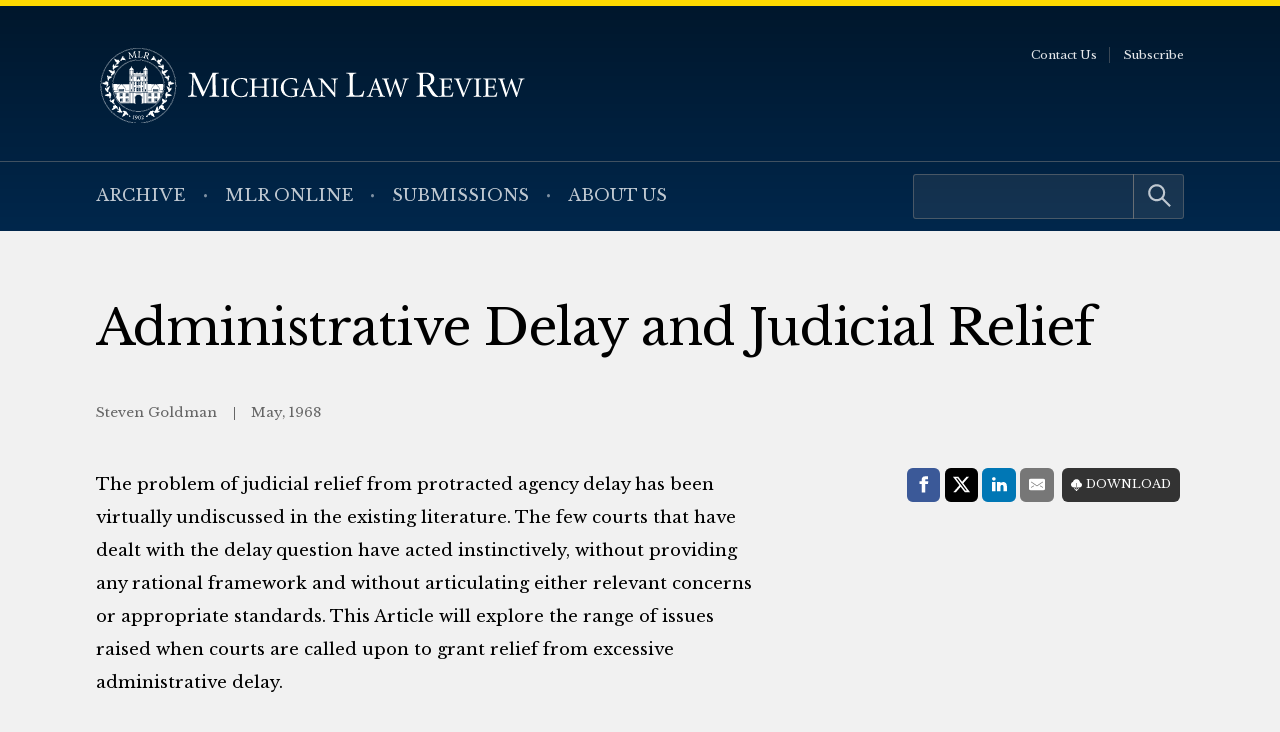

--- FILE ---
content_type: text/html; charset=UTF-8
request_url: https://michiganlawreview.org/journal/administrative-delay-and-judicial-relief/
body_size: 5424
content:
<!doctype html> <!--[if lt IE 9]><html class="no-js no-svg ie lt-ie9 lt-ie8 lt-ie7" lang="en-US"> <![endif]--> <!--[if IE 9]><html class="no-js no-svg ie ie9 lt-ie9 lt-ie8" lang="en-US"> <![endif]--> <!--[if gt IE 9]><!--><html class="no-js no-svg" lang="en-US"> <!--<![endif]--><head> <script type="text/javascript">(function(H){H.className=H.className.replace(/\bno-js\b/,'js')})(document.documentElement)</script> <meta charset="" /><meta name="description" content=""><meta name="viewport" content="width=device-width, initial-scale=1"><meta http-equiv="Content-Type" content="text/html; charset=UTF-8" /><meta http-equiv="X-UA-Compatible" content="IE=edge"><meta http-equiv="cleartype" content="on" /><link rel="apple-touch-icon" sizes="180x180" href="/wp-content/themes/mlr/assets/favicons/apple-touch-icon.png"><link rel="icon" type="image/png" sizes="32x32" href="/wp-content/themes/mlr/assets/favicons/favicon-32x32.png"><link rel="icon" type="image/png" sizes="16x16" href="/wp-content/themes/mlr/assets/favicons/favicon-16x16.png"><link rel="manifest" href="/wp-content/themes/mlr/assets/favicons/site.webmanifest"><link rel="mask-icon" href="/wp-content/themes/mlr/assets/favicons/safari-pinned-tab.svg" color="#042440"><link rel="shortcut icon" href="/wp-content/themes/mlr/assets/favicons/favicon.ico"><meta name="msapplication-TileColor" content="#042440"><meta name="msapplication-config" content="/wp-content/themes/mlr/assets/favicons/browserconfig.xml"><link rel="author" href="https://michiganlawreview.org/wp-content/themes/mlr/humans.txt" /><link rel="pingback" href="" /><link rel="profile" href="http://gmpg.org/xfn/11">  <script>(function(w,d,s,l,i){w[l]=w[l]||[];w[l].push({'gtm.start':
                    new Date().getTime(),event:'gtm.js'});var f=d.getElementsByTagName(s)[0],
                j=d.createElement(s),dl=l!='dataLayer'?'&l='+l:'';j.async=true;j.src=
                'https://www.googletagmanager.com/gtm.js?id='+i+dl;f.parentNode.insertBefore(j,f);
            })(window,document,'script','dataLayer','GTM-54WPQMS');</script> <meta name='robots' content='index, follow, max-image-preview:large, max-snippet:-1, max-video-preview:-1' /><link media="all" href="https://michiganlawreview.org/wp-content/cache/autoptimize/3/css/autoptimize_c17adca8e1f8ca9e6bba19214ea85586.css" rel="stylesheet"><style media="print">/*# sourceMappingURL=print.css.map */</style><title>Administrative Delay and Judicial Relief - Michigan Law Review</title><link rel="canonical" href="https://michiganlawreview.org/journal/administrative-delay-and-judicial-relief/" /><meta property="og:locale" content="en_US" /><meta property="og:type" content="article" /><meta property="og:title" content="Administrative Delay and Judicial Relief - Michigan Law Review" /><meta property="og:description" content="The problem of judicial relief from protracted agency delay has been virtually undiscussed in the existing literature. The few courts that have dealt with the delay question have acted instinctively, without providing any rational framework and without articulating either relevant concerns or appropriate standards. This Article will explore the range of issues raised when courts are called upon to grant relief from excessive administrative delay." /><meta property="og:url" content="https://michiganlawreview.org/journal/administrative-delay-and-judicial-relief/" /><meta property="og:site_name" content="Michigan Law Review" /><meta property="article:modified_time" content="2025-05-07T18:28:39+00:00" /><meta property="og:image" content="https://michiganlawreview.org/wp-content/uploads/sites/3/2022/01/media-card.jpg" /><meta property="og:image:width" content="1200" /><meta property="og:image:height" content="630" /><meta property="og:image:type" content="image/jpeg" /><meta name="twitter:card" content="summary_large_image" /> <script type="application/ld+json" class="yoast-schema-graph">{"@context":"https://schema.org","@graph":[{"@type":"WebPage","@id":"https://michiganlawreview.org/journal/administrative-delay-and-judicial-relief/","url":"https://michiganlawreview.org/journal/administrative-delay-and-judicial-relief/","name":"Administrative Delay and Judicial Relief - Michigan Law Review","isPartOf":{"@id":"https://michiganlawreview.org/#website"},"datePublished":"1968-05-01T07:00:00+00:00","dateModified":"2025-05-07T18:28:39+00:00","breadcrumb":{"@id":"https://michiganlawreview.org/journal/administrative-delay-and-judicial-relief/#breadcrumb"},"inLanguage":"en-US","potentialAction":[{"@type":"ReadAction","target":["https://michiganlawreview.org/journal/administrative-delay-and-judicial-relief/"]}]},{"@type":"BreadcrumbList","@id":"https://michiganlawreview.org/journal/administrative-delay-and-judicial-relief/#breadcrumb","itemListElement":[{"@type":"ListItem","position":1,"name":"Home","item":"https://michiganlawreview.org/"},{"@type":"ListItem","position":2,"name":"In Print","item":"https://michiganlawreview.org/journal/"},{"@type":"ListItem","position":3,"name":"Administrative Delay and Judicial Relief"}]},{"@type":"WebSite","@id":"https://michiganlawreview.org/#website","url":"https://michiganlawreview.org/","name":"Michigan Law Review","description":"","publisher":{"@id":"https://michiganlawreview.org/#organization"},"potentialAction":[{"@type":"SearchAction","target":{"@type":"EntryPoint","urlTemplate":"https://michiganlawreview.org/?s={search_term_string}"},"query-input":{"@type":"PropertyValueSpecification","valueRequired":true,"valueName":"search_term_string"}}],"inLanguage":"en-US"},{"@type":"Organization","@id":"https://michiganlawreview.org/#organization","name":"Michigan Law Review","url":"https://michiganlawreview.org/","logo":{"@type":"ImageObject","inLanguage":"en-US","@id":"https://michiganlawreview.org/#/schema/logo/image/","url":"https://michiganlawreview.org/wp-content/uploads/sites/3/2022/01/media-card.jpg","contentUrl":"https://michiganlawreview.org/wp-content/uploads/sites/3/2022/01/media-card.jpg","width":1200,"height":630,"caption":"Michigan Law Review"},"image":{"@id":"https://michiganlawreview.org/#/schema/logo/image/"}}]}</script> <link rel="alternate" type="application/rss+xml" title="Michigan Law Review &raquo; Administrative Delay and Judicial Relief Comments Feed" href="https://michiganlawreview.org/journal/administrative-delay-and-judicial-relief/feed/" /><link rel="alternate" title="oEmbed (JSON)" type="application/json+oembed" href="https://michiganlawreview.org/wp-json/oembed/1.0/embed?url=https%3A%2F%2Fmichiganlawreview.org%2Fjournal%2Fadministrative-delay-and-judicial-relief%2F" /><link rel="alternate" title="oEmbed (XML)" type="text/xml+oembed" href="https://michiganlawreview.org/wp-json/oembed/1.0/embed?url=https%3A%2F%2Fmichiganlawreview.org%2Fjournal%2Fadministrative-delay-and-judicial-relief%2F&#038;format=xml" /> <script type="text/javascript" src="https://michiganlawreview.org/wp-includes/js/jquery/jquery.min.js?ver=3.7.1" id="jquery-core-js"></script> <link rel="https://api.w.org/" href="https://michiganlawreview.org/wp-json/" /><link rel="alternate" title="JSON" type="application/json" href="https://michiganlawreview.org/wp-json/wp/v2/repository_post/1968" /><link rel="EditURI" type="application/rsd+xml" title="RSD" href="https://michiganlawreview.org/xmlrpc.php?rsd" /><link rel='shortlink' href='https://michiganlawreview.org/?p=1968' /></head><body class="wp-singular repository_post-template-default single single-repository_post postid-1968 wp-custom-logo wp-embed-responsive wp-theme-umls-journals wp-child-theme-mlr"> <noscript><iframe src="https://www.googletagmanager.com/ns.html?id=GTM-54WPQMS"
 height="0" width="0" style="display:none;visibility:hidden"></iframe></noscript><header class="pageHeader"><div class="wrap"><div class="pageHeader__wrapInner"><div class="pageHeader__branding"> <a href="https://michiganlawreview.org/" class="custom-logo-link" rel="home"><img width="666" height="116" src="https://michiganlawreview.org/wp-content/uploads/sites/3/2022/01/logo-mlr2.svg" class="custom-logo" alt="Michigan Law Review" decoding="async" fetchpriority="high" /></a></div><div class="pageHeader__actions"> <a href="#main-content" class="visually-hidden focusable">Skip to main content</a> <button class="hamburger hamburger--boring pageHeader__button pageHeader__button--menu" type="button" aria-controls="pageHeader__navContainer" aria-expanded="false" aria-label="Toggle navigation" title="Toggle navigation"> <span class="hamburger-box"> <span class="hamburger-inner"></span> </span> </button></div></div></div><div class="pageHeader__navContainer" id="pageHeader__navContainer"><nav class="primaryNav"><div class="wrap"><div class="primaryNav__flexContainer"><div class="primaryNav__searchContainer"><form role="search" method="get" id="searchform" class="searchform" action="https://michiganlawreview.org/"><div> <label class="screen-reader-text" for="s">Search for:</label> <input type="text" value="" name="s" id="s" /> <input type="submit" id="searchsubmit" value="Search" /></div></form></div><ul><li class=" menu-item menu-item-type-post_type menu-item-object-page menu-item-7796"> <a class="" href="https://michiganlawreview.org/archive/">Archive</a></li><li class=" menu-item menu-item-type-post_type menu-item-object-page current_page_parent menu-item-11487"> <a class="" href="https://michiganlawreview.org/blog/">MLR Online</a></li><li class=" menu-item menu-item-type-post_type menu-item-object-page menu-item-7767"> <a class="" href="https://michiganlawreview.org/submissions/">Submissions</a></li><li class=" menu-item menu-item-type-post_type menu-item-object-page menu-item-7768"> <a class="" href="https://michiganlawreview.org/about-us/">About Us</a></li></ul></div></div></nav><nav class="secondaryNav"><div class="secondaryNav__wrap"><ul><li class=" menu-item menu-item-type-post_type menu-item-object-page menu-item-522"> <a class="" href="https://michiganlawreview.org/contact-us/">Contact Us</a></li><li class=" menu-item menu-item-type-post_type menu-item-object-page menu-item-33702"> <a class="" href="https://michiganlawreview.org/subscribe/">Subscribe</a></li></ul></div></nav></div></header><main id="main-content" role="main" class="l-template-single"><div class="wrap"><article class="article  post-type-repository_post" id="post-1968"><h1 class="article__title">Administrative Delay and Judicial Relief</h1><header class="article__header"> <span class="article__author"> Steven Goldman </span> <span class="article__date"> May, 1968 </span></header><div class="article__sidebar"><div class="shareThis"><p class="shareThis__title">Share with:</p><ul class="shareThis__list"><li> <a class="resp-sharing-button__link" href="https://facebook.com/sharer/sharer.php?u=https%3A%2F%2Fmichiganlawreview.org%2Fjournal%2Fadministrative-delay-and-judicial-relief%2F" target="_blank" rel="noopener" aria-label="Facebook"><div class="resp-sharing-button resp-sharing-button--facebook resp-sharing-button--medium"><div aria-hidden="true" class="resp-sharing-button__icon resp-sharing-button__icon--solid"> <svg xmlns="http://www.w3.org/2000/svg" viewBox="0 0 24 24"> <path d="M18.77 7.46H14.5v-1.9c0-.9.6-1.1 1-1.1h3V.5h-4.33C10.24.5 9.5 3.44 9.5 5.32v2.15h-3v4h3v12h5v-12h3.85l.42-4z"/> </svg></div> <span class="shareThis__buttonLabel">Facebook</span></div> </a></li><li> <a class="resp-sharing-button__link" href="https://twitter.com/intent/tweet/?text=Administrative%20Delay%20and%20Judicial%20Relief&amp;url=https%3A%2F%2Fmichiganlawreview.org%2Fjournal%2Fadministrative-delay-and-judicial-relief%2F" target="_blank" rel="noopener" aria-label="Twitter"><div class="resp-sharing-button resp-sharing-button--twitter resp-sharing-button--medium"><div aria-hidden="true" class="resp-sharing-button__icon resp-sharing-button__icon--solid"> <svg viewBox="0 0 24 24" xmlns="http://www.w3.org/2000/svg" fill="white"> <path d="M18.901 1.153h3.68l-8.04 9.19L24 22.846h-7.406l-5.8 -7.584 -6.638 7.584H0.474l8.6 -9.83L0 1.154h7.594l5.243 6.932ZM17.61 20.644h2.039L6.486 3.24H4.298Z" stroke-width="1"></path> </svg></div> <span class="shareThis__buttonLabel">Share on X (Twitter)</span></div> </a></li><li> <a class="resp-sharing-button__link"
 href="https://www.linkedin.com/shareArticle?mini=true&amp;url=https%3A%2F%2Fmichiganlawreview.org%2Fjournal%2Fadministrative-delay-and-judicial-relief%2F&amp;title=Administrative%20Delay%20and%20Judicial%20Relief&amp;summary=Administrative%20Delay%20and%20Judicial%20Relief&amp;source=https%3A%2F%2Fmichiganlawreview.org%2Fjournal%2Fadministrative-delay-and-judicial-relief%2F"
 target="_blank" rel="noopener" aria-label="LinkedIn"><div class="resp-sharing-button resp-sharing-button--linkedin resp-sharing-button--medium"><div aria-hidden="true" class="resp-sharing-button__icon resp-sharing-button__icon--solid"> <svg xmlns="http://www.w3.org/2000/svg" viewBox="0 0 24 24"> <path d="M6.5 21.5h-5v-13h5v13zM4 6.5C2.5 6.5 1.5 5.3 1.5 4s1-2.4 2.5-2.4c1.6 0 2.5 1 2.6 2.5 0 1.4-1 2.5-2.6 2.5zm11.5 6c-1 0-2 1-2 2v7h-5v-13h5V10s1.6-1.5 4-1.5c3 0 5 2.2 5 6.3v6.7h-5v-7c0-1-1-2-2-2z"/> </svg></div> <span class="shareThis__buttonLabel">LinkedIn</span></div> </a></li><li> <a class="resp-sharing-button__link" href="mailto:?subject=Administrative%20Delay%20and%20Judicial%20Relief&amp;body=https%3A%2F%2Fmichiganlawreview.org%2Fjournal%2Fadministrative-delay-and-judicial-relief%2F" target="_self" rel="noopener" aria-label="E-Mail"><div class="resp-sharing-button resp-sharing-button--email resp-sharing-button--medium"><div aria-hidden="true" class="resp-sharing-button__icon resp-sharing-button__icon--solid"> <svg xmlns="http://www.w3.org/2000/svg" viewBox="0 0 24 24"> <path
 d="M22 4H2C.9 4 0 4.9 0 6v12c0 1.1.9 2 2 2h20c1.1 0 2-.9 2-2V6c0-1.1-.9-2-2-2zM7.25 14.43l-3.5 2c-.08.05-.17.07-.25.07-.17 0-.34-.1-.43-.25-.14-.24-.06-.55.18-.68l3.5-2c.24-.14.55-.06.68.18.14.24.06.55-.18.68zm4.75.07c-.1 0-.2-.03-.27-.08l-8.5-5.5c-.23-.15-.3-.46-.15-.7.15-.22.46-.3.7-.14L12 13.4l8.23-5.32c.23-.15.54-.08.7.15.14.23.07.54-.16.7l-8.5 5.5c-.08.04-.17.07-.27.07zm8.93 1.75c-.1.16-.26.25-.43.25-.08 0-.17-.02-.25-.07l-3.5-2c-.24-.13-.32-.44-.18-.68s.44-.32.68-.18l3.5 2c.24.13.32.44.18.68z"/> </svg></div> <span class="shareThis__buttonLabel">E-Mail</span></div> </a></li></ul></div> <span class="article__download"> <a class="article__downloadButton" href="https://repository.law.umich.edu/context/mlr/article/5184/viewcontent"><i class="article__downloadButtonIcon"></i>Download</a> </span></div><div class="wrap-wysiwyg"><p>The problem of judicial relief from protracted agency delay has been virtually undiscussed in the existing literature. The few courts that have dealt with the delay question have acted instinctively, without providing any rational framework and without articulating either relevant concerns or appropriate standards. This Article will explore the range of issues raised when courts are called upon to grant relief from excessive administrative delay.</p></div></article></div></main><footer class="pageFooter"><div class="wrap"><div class="grid  grid--spaced  grid-3-cols"><div class="col-1/4@tablet-wide  pageFooter__disclaimer"><p class="font-xs">This website contains views and opinions published by members of the Journal’s editorial team on issues germane to the Journal’s area of focus. The views expressed on this website and in individual posts represent the views of the post’s author(s) only.</p></div><div class="col-1/2@tablet-wide  pageFooter__links"><ul class="pageFooter__social"><li><a href="https://twitter.com/michlawreview/"><img src="https://michiganlawreview.org/wp-content/themes/umls-journals/assets/img/i-x-yellow.svg" alt="Twitter"/></a></li><li><a href="https://www.facebook.com/MichiganLawReview"><noscript><img src="https://michiganlawreview.org/wp-content/themes/umls-journals/assets/img/i-facebook-yellow.svg" alt="Facebook"/></noscript><img class="lazyload" src='data:image/svg+xml,%3Csvg%20xmlns=%22http://www.w3.org/2000/svg%22%20viewBox=%220%200%20210%20140%22%3E%3C/svg%3E' data-src="https://michiganlawreview.org/wp-content/themes/umls-journals/assets/img/i-facebook-yellow.svg" alt="Facebook"/></a></li><li><a href="https://www.linkedin.com/company/michigan-law-review/"><noscript><img src="https://michiganlawreview.org/wp-content/themes/umls-journals/assets/img/i-linkedin-yellow.svg" alt="Linkedin"/></noscript><img class="lazyload" src='data:image/svg+xml,%3Csvg%20xmlns=%22http://www.w3.org/2000/svg%22%20viewBox=%220%200%20210%20140%22%3E%3C/svg%3E' data-src="https://michiganlawreview.org/wp-content/themes/umls-journals/assets/img/i-linkedin-yellow.svg" alt="Linkedin"/></a></li></ul><ul class="pageFooter__nav"><li class=" menu-item menu-item-type-post_type menu-item-object-page menu-item-11500"> <a class="" href="https://michiganlawreview.org/contact-us/">Contact Us</a></li></ul><p class="pageFooter__copyright">&copy; 2026 University of Michigan</p></div><div class="col-1/4@tablet-wide  pageFooter__contact"><p>Michigan Law Review<br /> S-224 Legal Research<br /> 801 Monroe Street<br /> Ann Arbor, MI 48109-1210</p></div></div></div></footer><div class="pageFooter__branding"> <a href="https://michigan.law.umich.edu"> <noscript><img src="https://michiganlawreview.org/wp-content/themes/umls-journals/assets/img/logo-mlaw.svg" alt="Michigan Law"/></noscript><img class="lazyload" src='data:image/svg+xml,%3Csvg%20xmlns=%22http://www.w3.org/2000/svg%22%20viewBox=%220%200%20210%20140%22%3E%3C/svg%3E' data-src="https://michiganlawreview.org/wp-content/themes/umls-journals/assets/img/logo-mlaw.svg" alt="Michigan Law"/> </a></div>  <script type="text/javascript">(function () {
      var sz = document.createElement('script');
      sz.type = 'text/javascript';
      sz.async = true;
      sz.src = '//siteimproveanalytics.com/js/siteanalyze_24434.js';
      var s = document.getElementsByTagName('script')[0];
      s.parentNode.insertBefore(sz, s);
    })();</script> <script type="speculationrules">{"prefetch":[{"source":"document","where":{"and":[{"href_matches":"/*"},{"not":{"href_matches":["/wp-*.php","/wp-admin/*","/wp-content/uploads/sites/3/*","/wp-content/*","/wp-content/plugins/*","/wp-content/themes/mlr/*","/wp-content/themes/umls-journals/*","/*\\?(.+)"]}},{"not":{"selector_matches":"a[rel~=\"nofollow\"]"}},{"not":{"selector_matches":".no-prefetch, .no-prefetch a"}}]},"eagerness":"conservative"}]}</script> <noscript><style>.lazyload{display:none;}</style></noscript><script data-noptimize="1">window.lazySizesConfig=window.lazySizesConfig||{};window.lazySizesConfig.loadMode=1;</script><script async data-noptimize="1" src='https://michiganlawreview.org/wp-content/plugins/autoptimize/classes/external/js/lazysizes.min.js?ao_version=3.1.14'></script><script type="text/javascript" id="jquery.wp-smartcrop-js-extra">var wpsmartcrop_options = {"focus_mode":"power-lines"};
//# sourceURL=jquery.wp-smartcrop-js-extra</script> <script defer src="https://michiganlawreview.org/wp-content/cache/autoptimize/3/js/autoptimize_dc6bef649892230397ac35d8c6879370.js"></script><script>(function(){function c(){var b=a.contentDocument||a.contentWindow.document;if(b){var d=b.createElement('script');d.innerHTML="window.__CF$cv$params={r:'9bfb21a00ff215db',t:'MTc2ODcwODI2MC4wMDAwMDA='};var a=document.createElement('script');a.nonce='';a.src='/cdn-cgi/challenge-platform/scripts/jsd/main.js';document.getElementsByTagName('head')[0].appendChild(a);";b.getElementsByTagName('head')[0].appendChild(d)}}if(document.body){var a=document.createElement('iframe');a.height=1;a.width=1;a.style.position='absolute';a.style.top=0;a.style.left=0;a.style.border='none';a.style.visibility='hidden';document.body.appendChild(a);if('loading'!==document.readyState)c();else if(window.addEventListener)document.addEventListener('DOMContentLoaded',c);else{var e=document.onreadystatechange||function(){};document.onreadystatechange=function(b){e(b);'loading'!==document.readyState&&(document.onreadystatechange=e,c())}}}})();</script></body></html>